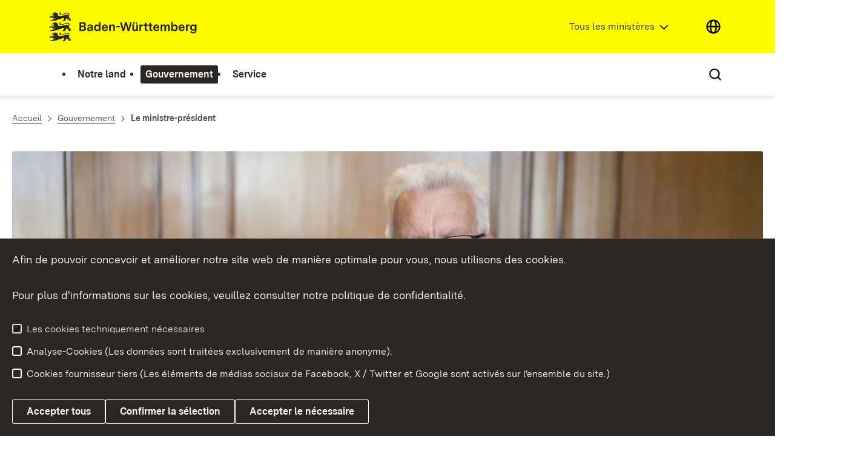

--- FILE ---
content_type: application/javascript
request_url: https://assets.baden-wuerttemberg.de/2024/current/translations/fr.js
body_size: 3865
content:
!function(e){var n={};function s(r){if(n[r])return n[r].exports;var i=n[r]={i:r,l:!1,exports:{}};return e[r].call(i.exports,i,i.exports,s),i.l=!0,i.exports}s.m=e,s.c=n,s.d=function(e,n,r){s.o(e,n)||Object.defineProperty(e,n,{enumerable:!0,get:r})},s.r=function(e){"undefined"!=typeof Symbol&&Symbol.toStringTag&&Object.defineProperty(e,Symbol.toStringTag,{value:"Module"}),Object.defineProperty(e,"__esModule",{value:!0})},s.t=function(e,n){if(1&n&&(e=s(e)),8&n)return e;if(4&n&&"object"==typeof e&&e&&e.__esModule)return e;var r=Object.create(null);if(s.r(r),Object.defineProperty(r,"default",{enumerable:!0,value:e}),2&n&&"string"!=typeof e)for(var i in e)s.d(r,i,function(n){return e[n]}.bind(null,i));return r},s.n=function(e){var n=e&&e.__esModule?function(){return e.default}:function(){return e};return s.d(n,"a",n),n},s.o=function(e,n){return Object.prototype.hasOwnProperty.call(e,n)},s.p="/javascripts/",s(s.s=376)}({376:function(e,n){window.translations=window.translations||{},window.translations.fr={charset:"utf-8",translations:{"":{"":{msgid:"",msgstr:["Project-Id-Version: \nPOT-Creation-Date: Tue Dec 09 2025 15:21:37 GMT+0100 (Mitteleuropäische Normalzeit)\nPO-Revision-Date: \nLast-Translator: \nLanguage-Team: \nLanguage: fr\nMIME-Version: 1.0\nContent-Type: text/plain; charset=UTF-8\nContent-Transfer-Encoding: 8bit\nPlural-Forms: nplurals=2; plural=(n > 1);\nX-Generator: Poedit 3.7\n"]},"Der Suchbegriff wurde in den zugehörigen Gemeinden gefunden:":{msgid:"Der Suchbegriff wurde in den zugehörigen Gemeinden gefunden:",msgstr:[""]},"Zuständige Behörde finden":{msgid:"Zuständige Behörde finden",msgstr:[""]},"Ort eingeben":{msgid:"Ort eingeben",msgstr:["Saisir le terme recherché"]},"Sucheingabe löschen":{msgid:"Sucheingabe löschen",msgstr:["Supprimer l'entrée"]},Hausanschrift:{msgid:"Hausanschrift",msgstr:[""]},Kontakt:{msgid:"Kontakt",msgstr:[""]},"Weiterführende Links":{msgid:"Weiterführende Links",msgstr:[""]},"Zum ViBa":{msgid:"Zum ViBa",msgstr:[""]},"Zur Baurechtsbehörde":{msgid:"Zur Baurechtsbehörde",msgstr:[""]},"Baurechtsbehörde finden":{msgid:"Baurechtsbehörde finden",msgstr:[""]},"Zuständige Baurechtsbehörde":{msgid:"Zuständige Baurechtsbehörde",msgstr:[""]},"Baurechtsbehörde":{msgid:"Baurechtsbehörde",msgid_plural:"Baurechtsbehörden",msgstr:["",""]},gefunden:{msgid:"gefunden",msgstr:[""]},Legende:{msgid:"Legende",msgstr:[""]},"Fehler beim Anzeigen der Behörde":{msgid:"Fehler beim Anzeigen der Behörde",msgstr:[""]},"ViBa-Status":{msgid:"ViBa-Status",msgstr:[""]},"Zurück":{msgid:"Zurück",msgstr:["Retour"]},"Menü":{msgid:"Menü",msgstr:["Menu"]},"Menü aufgeklappt":{msgid:"Menü aufgeklappt",msgstr:["Menu ouvert"]},"Detailliertes Menü":{msgid:"Detailliertes Menü",msgstr:["Menu détaillé"]},"Schließen":{msgid:"Schließen",msgstr:["Fermer"]},"Sprache wählen":{msgid:"Sprache wählen",msgstr:["Choisir une langue"]},"Alle Ministerien":{msgid:"Alle Ministerien",msgstr:["Tous les ministères"]},Hauptnavigation:{msgid:"Hauptnavigation",msgstr:["Navigation principale"]},"Weitere interne und externe Links und Funktionen":{msgid:"Weitere interne und externe Links und Funktionen",msgstr:["Liens et fonctions internes et externes supplémentaires"]},Profil:{msgid:"Profil",msgstr:["Profile"]},Abmelden:{msgid:"Abmelden",msgstr:["Se déconnecter"]},Anmelden:{msgid:"Anmelden",msgstr:["Registre"]},"Menü Schließen":{msgid:"Menü Schließen",msgstr:["Fermer le menu"]},Suche:{msgid:"Suche",msgstr:["Recherche"]},"Suche aufgeklappt":{msgid:"Suche aufgeklappt",msgstr:["Recherche ouverte"]},"Suchbegriff eingeben":{msgid:"Suchbegriff eingeben",msgstr:["Saisir le terme recherché"]},"Wonach suchen Sie?":{msgid:"Wonach suchen Sie?",msgstr:["Que cherchez-vous?"]},"Top-Themen":{msgid:"Top-Themen",msgstr:["Souvent recherché"]},"Die Suche konnte nicht geladen werden. Bitte versuchen Sie es später erneut.":{msgid:"Die Suche konnte nicht geladen werden. Bitte versuchen Sie es später erneut.",msgstr:["La carte n’a pas pu être chargée. Veuillez réessayer plus tard."]},"Service Navigation":{msgid:"Service Navigation",msgstr:["Navigation Service"]},"Auswählen":{msgid:"Auswählen",msgstr:["Choisir"]},"Menü öffnen und schließen":{msgid:"Menü öffnen und schließen",msgstr:["Ouvrir et fermer le menu"]},"Nicht gefunden.":{msgid:"Nicht gefunden.",msgstr:["Pas trouvé."]},Kommune:{msgid:"Kommune",msgstr:["Commune"]},"Kommune auswählen":{msgid:"Kommune auswählen",msgstr:["Choisir commune"]},"Berechneter Hebesatz für die Grundsteuer B":{msgid:"Berechneter Hebesatz für die Grundsteuer B",msgstr:[""]},"Nutzen Sie die Filterfunktion":{msgid:"Nutzen Sie die Filterfunktion",msgstr:[""]},"zur Anzeige der gewünschten Daten.":{msgid:"zur Anzeige der gewünschten Daten.",msgstr:[""]},"Eingabe löschen":{msgid:"Eingabe löschen",msgstr:["Supprimer l'entrée"]},"Vorschläge werden geladen":{msgid:"Vorschläge werden geladen",msgstr:["les suggestions sont en cours de chargement"]},"Es konnten keine Ergebnisse gefunden werden.":{msgid:"Es konnten keine Ergebnisse gefunden werden.",msgstr:["Aucune page thématique n’a pu être trouvée avec ce terme de recherche."]},"Suche abschicken":{msgid:"Suche abschicken",msgstr:["Envoyer la recherche"]},"Tragen Sie hier Ihre Einkommensteuer in Euro ein:":{msgid:"Tragen Sie hier Ihre Einkommensteuer in Euro ein:",msgstr:[""]},"Einkommenssteuer in Euro":{msgid:"Einkommenssteuer in Euro",msgstr:[""]},Berechnen:{msgid:"Berechnen",msgstr:[""]},"Von diesem Betrag erhalten:":{msgid:"Von diesem Betrag erhalten:",msgstr:[""]},"Klicken Sie auf die Elemente und erfahren Sie detailliert, was mit dem Landesanteil Ihrer Einkommensteuer geschieht.":{msgid:"Klicken Sie auf die Elemente und erfahren Sie detailliert, was mit dem Landesanteil Ihrer Einkommensteuer geschieht.",msgstr:[""]},"Betrag weiter aufschlüsseln":{msgid:"Betrag weiter aufschlüsseln",msgstr:[""]},Entspricht:{msgid:"Entspricht",msgstr:[""]},"der Gesamtsumme":{msgid:"der Gesamtsumme",msgstr:[""]},"Aufschlüsselung des Betrags:":{msgid:"Aufschlüsselung des Betrags:",msgstr:[""]},"Wert zu gering":{msgid:"Wert zu gering",msgstr:[""]},"Eine Ebene höher gehen":{msgid:"Eine Ebene höher gehen",msgstr:[""]},"Aufschlüsselung von Steuergeldern:":{msgid:"Aufschlüsselung von Steuergeldern:",msgstr:[""]},"Als Liste darstellen":{msgid:"Als Liste darstellen",msgstr:[""]},"Als Diagramm darstellen":{msgid:"Als Diagramm darstellen",msgstr:[""]},"Der Wert ist so gering, dass er nicht dargestellt werden kann.":{msgid:"Der Wert ist so gering, dass er nicht dargestellt werden kann.",msgstr:[""]},"Copyright Info öffnen":{msgid:"Copyright Info öffnen",msgstr:["Ouvrir les informations sur les droits d’auteur"]},"Copyright Info schließen":{msgid:"Copyright Info schließen",msgstr:["Fermer les informations de droits d’auteur"]},"Öffnet in neuem Fenster":{msgid:"Öffnet in neuem Fenster",msgstr:["S’ouvre dans un nouvel onglet"]},"Video abspielen":{msgid:"Video abspielen",msgstr:["Lire la vidéo"]},"Dropdown öffnen":{msgid:"Dropdown öffnen",msgstr:["Ouvrir la liste déroulante"]},"Bitte geben Sie die Adresse des Mastodon-Servers ein, auf dem Sie teilen möchten.":{msgid:"Bitte geben Sie die Adresse des Mastodon-Servers ein, auf dem Sie teilen möchten.",msgstr:["Veuillez saisir l’adresse du serveur Mastodon sur lequel vous souhaitez partager."]},Teilen:{msgid:"Teilen",msgstr:["Partager"]},"Es ist ein Fehler aufgetreten.":{msgid:"Es ist ein Fehler aufgetreten.",msgstr:["Une erreur s’est produite."]},"Maximalwert erreicht":{msgid:"Maximalwert erreicht",msgstr:[""]},"Minimalwert erreicht":{msgid:"Minimalwert erreicht",msgstr:[""]},"Ungültiger Wert.":{msgid:"Ungültiger Wert.",msgstr:[""]},"Anzahl erhöhen":{msgid:"Anzahl erhöhen",msgstr:[""]},"Anzahl verringern":{msgid:"Anzahl verringern",msgstr:[""]},"Meldung schließen":{msgid:"Meldung schließen",msgstr:["Fermer"]},"Anzahl wird aktualisiert.":{msgid:"Anzahl wird aktualisiert.",msgstr:[""]},"FAQ durchsuchen":{msgid:"FAQ durchsuchen",msgstr:[""]},Themen:{msgid:"Themen",msgstr:["Souvent recherché"]},"Alle Themen":{msgid:"Alle Themen",msgstr:[""]},Suchen:{msgid:"Suchen",msgstr:["Recherche"]},"Eintrag gefunden":{msgid:"Eintrag gefunden",msgid_plural:"Einträge gefunden",msgstr:["Pas trouvé","Pas trouvé."]},"Alle Kommentare schließen":{msgid:"Alle Kommentare schließen",msgstr:[""]},"Alle Kommentare öffnen":{msgid:"Alle Kommentare öffnen",msgstr:[""]},"Kommentar melden":{msgid:"Kommentar melden",msgstr:[""]},"Als anstößig melden":{msgid:"Als anstößig melden",msgstr:[""]},Nein:{msgid:"Nein",msgstr:[""]},"Kommentar kann nicht mehr gemeldet werden":{msgid:"Kommentar kann nicht mehr gemeldet werden",msgstr:[""]},Ok:{msgid:"Ok",msgstr:[""]},"Kommentar löschen":{msgid:"Kommentar löschen",msgstr:[""]},"Löschen":{msgid:"Löschen",msgstr:[""]},"Achtung:":{msgid:"Achtung:",msgstr:[""]},Fehler:{msgid:"Fehler",msgstr:[""]},Deutsch:{msgid:"Deutsch",msgstr:["Allemand"]},English:{msgid:"English",msgstr:["Anglais"]},"Französisch":{msgid:"Französisch",msgstr:["Français"]},Sprache:{msgid:"Sprache",msgstr:["Langue"]},"Barrierefreiheit und Sprachen":{msgid:"Barrierefreiheit und Sprachen",msgstr:["Accessibilité et langues"]},"Inhalte werden geladen.":{msgid:"Inhalte werden geladen.",msgstr:[""]},Mehr:{msgid:"Mehr",msgstr:[""]},"Es konnten keine weiteren Beiträge gefunden werden.":{msgid:"Es konnten keine weiteren Beiträge gefunden werden.",msgstr:[""]},"Mehr anzeigen":{msgid:"Mehr anzeigen",msgstr:[""]},"Inhalte konnten nicht geladen werden.":{msgid:"Inhalte konnten nicht geladen werden.",msgstr:[""]},Themenbereich:{msgid:"Themenbereich",msgstr:[""]},"Schließen JSX":{msgid:"Schließen JSX",msgstr:["Fermer"]},"Verwenden Sie STRG + Scrollen zum Zoomen der Karte":{msgid:"Verwenden Sie STRG + Scrollen zum Zoomen der Karte",msgstr:["Utilisez CTRL + défilement pour zoomer sur la carte"]},"Verwenden Sie ⌘ + Scrollen zum Zoomen der Karte":{msgid:"Verwenden Sie ⌘ + Scrollen zum Zoomen der Karte",msgstr:["Utilisez ⌘ + défilement pour zoomer sur la carte"]},"Die Karte konnte nicht geladen werden. Bitte versuchen Sie es später erneut.":{msgid:"Die Karte konnte nicht geladen werden. Bitte versuchen Sie es später erneut.",msgstr:["La carte n’a pas pu être chargée. Veuillez réessayer plus tard."]},"Teilen via:":{msgid:"Teilen via:",msgstr:["Partager via:"]},Weiter:{msgid:"Weiter",msgstr:["Continuer"]},Seitennummerierung:{msgid:"Seitennummerierung",msgstr:["Numérotation des pages"]},"Zur letzten Seite":{msgid:"Zur letzten Seite",msgstr:["A la dernière page"]},"Zur Seite":{msgid:"Zur Seite",msgstr:["Vers la page"]},Info:{msgid:"Info",msgstr:[""]},"öffnen":{msgid:"öffnen",msgstr:["Ouvrir la liste déroulante"]},"Mehr Informationen":{msgid:"Mehr Informationen",msgstr:["Plus d’informations"]},"Weniger Informationen":{msgid:"Weniger Informationen",msgstr:["Moins d’informations"]},"Es konnten keine Themenseiten mit diesem Suchbegriff gefunden werden.":{msgid:"Es konnten keine Themenseiten mit diesem Suchbegriff gefunden werden.",msgstr:["Aucune page thématique n’a pu être trouvée avec ce terme de recherche."]},"Lesezeit unbekannt":{msgid:"Lesezeit unbekannt",msgstr:["Temps de lecture inconnu"]},Lesezeit:{msgid:"Lesezeit",msgstr:["Temps de lecture"]},Minuten:{msgid:"Minuten",msgstr:["Minutes"]},Minute:{msgid:"Minute",msgstr:["Minute"]},"Zu Kachel":{msgid:"Zu Kachel",msgstr:["Pour carreau"]},"Vorherige Inhalte einblenden":{msgid:"Vorherige Inhalte einblenden",msgstr:["Afficher le contenu précédent"]},"Nächste Inhalte einblenden":{msgid:"Nächste Inhalte einblenden",msgstr:["Afficher le contenu suivant"]},Treffer:{msgid:"Treffer",msgstr:[""]},"Extern:":{msgid:"Extern:",msgstr:["Externe:"]},"Download:":{msgid:"Download:",msgstr:["Download:"]},"E-Mail:":{msgid:"E-Mail:",msgstr:["E-Mail:"]},"Telefon:":{msgid:"Telefon:",msgstr:["Téléphone:"]},"Fax:":{msgid:"Fax:",msgstr:["Fax:"]},Link:{msgid:"Link",msgstr:["Link"]},"Artikel ist im Warenkorb. Auswahl ändern?":{msgid:"Artikel ist im Warenkorb. Auswahl ändern?",msgstr:[""]},"Bitte akzeptieren Sie die technisch notwendigen Cookies":{msgid:"Bitte akzeptieren Sie die technisch notwendigen Cookies",msgstr:["Veuillez accepter les cookies techniquement nécessaires"]}}}}}});
//# sourceMappingURL=fr.js.map